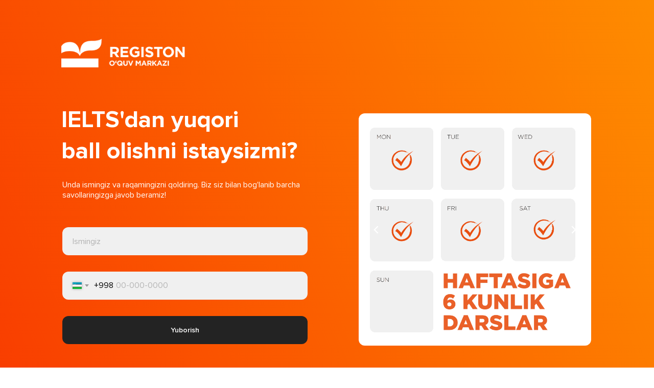

--- FILE ---
content_type: text/html; charset=UTF-8
request_url: https://www.registan-edu.uz/page52738567.html
body_size: 6307
content:
<!DOCTYPE html> <html> <head> <meta charset="utf-8" /> <meta http-equiv="Content-Type" content="text/html; charset=utf-8" /> <meta name="viewport" content="width=device-width, initial-scale=1.0" /> <!--metatextblock--> <title>Landing page LC</title> <meta property="og:url" content="https://www.registan-edu.uz/admission" /> <meta property="og:title" content="Landing page LC" /> <meta property="og:description" content="" /> <meta property="og:type" content="website" /> <link rel="canonical" href="https://www.registan-edu.uz/admission"> <!--/metatextblock--> <meta name="format-detection" content="telephone=no" /> <meta http-equiv="x-dns-prefetch-control" content="on"> <link rel="dns-prefetch" href="https://ws.tildacdn.com"> <link rel="dns-prefetch" href="https://static.tildacdn.one"> <link rel="shortcut icon" href="https://static.tildacdn.one/tild3136-3935-4364-b461-313039613339/Untitled-_Logo_.ico" type="image/x-icon" /> <!-- Assets --> <script src="https://neo.tildacdn.com/js/tilda-fallback-1.0.min.js" async charset="utf-8"></script> <link rel="stylesheet" href="https://static.tildacdn.one/css/tilda-grid-3.0.min.css" type="text/css" media="all" onerror="this.loaderr='y';"/> <link rel="stylesheet" href="https://static.tildacdn.one/ws/project7422694/tilda-blocks-page52738567.min.css?t=1757573881" type="text/css" media="all" onerror="this.loaderr='y';" /> <link rel="stylesheet" href="https://static.tildacdn.one/css/tilda-slds-1.4.min.css" type="text/css" media="print" onload="this.media='all';" onerror="this.loaderr='y';" /> <noscript><link rel="stylesheet" href="https://static.tildacdn.one/css/tilda-slds-1.4.min.css" type="text/css" media="all" /></noscript> <link rel="stylesheet" href="https://static.tildacdn.one/css/tilda-zero-gallery-1.0.min.css" type="text/css" media="all" onerror="this.loaderr='y';" /> <link rel="stylesheet" href="https://static.tildacdn.one/css/tilda-forms-1.0.min.css" type="text/css" media="all" onerror="this.loaderr='y';" /> <script nomodule src="https://static.tildacdn.one/js/tilda-polyfill-1.0.min.js" charset="utf-8"></script> <script type="text/javascript">function t_onReady(func) {if(document.readyState!='loading') {func();} else {document.addEventListener('DOMContentLoaded',func);}}
function t_onFuncLoad(funcName,okFunc,time) {if(typeof window[funcName]==='function') {okFunc();} else {setTimeout(function() {t_onFuncLoad(funcName,okFunc,time);},(time||100));}}function t396_initialScale(t){var e=document.getElementById("rec"+t);if(e){var i=e.querySelector(".t396__artboard");if(i){window.tn_scale_initial_window_width||(window.tn_scale_initial_window_width=document.documentElement.clientWidth);var a=window.tn_scale_initial_window_width,r=[],n,l=i.getAttribute("data-artboard-screens");if(l){l=l.split(",");for(var o=0;o<l.length;o++)r[o]=parseInt(l[o],10)}else r=[320,480,640,960,1200];for(var o=0;o<r.length;o++){var d=r[o];a>=d&&(n=d)}var _="edit"===window.allrecords.getAttribute("data-tilda-mode"),c="center"===t396_getFieldValue(i,"valign",n,r),s="grid"===t396_getFieldValue(i,"upscale",n,r),w=t396_getFieldValue(i,"height_vh",n,r),g=t396_getFieldValue(i,"height",n,r),u=!!window.opr&&!!window.opr.addons||!!window.opera||-1!==navigator.userAgent.indexOf(" OPR/");if(!_&&c&&!s&&!w&&g&&!u){var h=parseFloat((a/n).toFixed(3)),f=[i,i.querySelector(".t396__carrier"),i.querySelector(".t396__filter")],v=Math.floor(parseInt(g,10)*h)+"px",p;i.style.setProperty("--initial-scale-height",v);for(var o=0;o<f.length;o++)f[o].style.setProperty("height","var(--initial-scale-height)");t396_scaleInitial__getElementsToScale(i).forEach((function(t){t.style.zoom=h}))}}}}function t396_scaleInitial__getElementsToScale(t){return t?Array.prototype.slice.call(t.children).filter((function(t){return t&&(t.classList.contains("t396__elem")||t.classList.contains("t396__group"))})):[]}function t396_getFieldValue(t,e,i,a){var r,n=a[a.length-1];if(!(r=i===n?t.getAttribute("data-artboard-"+e):t.getAttribute("data-artboard-"+e+"-res-"+i)))for(var l=0;l<a.length;l++){var o=a[l];if(!(o<=i)&&(r=o===n?t.getAttribute("data-artboard-"+e):t.getAttribute("data-artboard-"+e+"-res-"+o)))break}return r}window.TN_SCALE_INITIAL_VER="1.0",window.tn_scale_initial_window_width=null;</script> <script src="https://static.tildacdn.one/js/jquery-1.10.2.min.js" charset="utf-8" onerror="this.loaderr='y';"></script> <script src="https://static.tildacdn.one/js/tilda-scripts-3.0.min.js" charset="utf-8" defer onerror="this.loaderr='y';"></script> <script src="https://static.tildacdn.one/ws/project7422694/tilda-blocks-page52738567.min.js?t=1757573881" charset="utf-8" async onerror="this.loaderr='y';"></script> <script src="https://static.tildacdn.one/js/tilda-lazyload-1.0.min.js" charset="utf-8" async onerror="this.loaderr='y';"></script> <script src="https://static.tildacdn.one/js/tilda-zero-1.1.min.js" charset="utf-8" async onerror="this.loaderr='y';"></script> <script src="https://static.tildacdn.one/js/tilda-slds-1.4.min.js" charset="utf-8" async onerror="this.loaderr='y';"></script> <script src="https://static.tildacdn.one/js/tilda-zero-gallery-1.0.min.js" charset="utf-8" async onerror="this.loaderr='y';"></script> <script src="https://static.tildacdn.one/js/hammer.min.js" charset="utf-8" async onerror="this.loaderr='y';"></script> <script src="https://static.tildacdn.one/js/tilda-forms-1.0.min.js" charset="utf-8" async onerror="this.loaderr='y';"></script> <script src="https://static.tildacdn.one/js/tilda-zero-forms-1.0.min.js" charset="utf-8" async onerror="this.loaderr='y';"></script> <script src="https://static.tildacdn.one/js/tilda-zero-scale-1.0.min.js" charset="utf-8" async onerror="this.loaderr='y';"></script> <script src="https://static.tildacdn.one/js/tilda-events-1.0.min.js" charset="utf-8" async onerror="this.loaderr='y';"></script> <!-- nominify begin --><!-- Meta Pixel Code --> <script>
!function(f,b,e,v,n,t,s)
{if(f.fbq)return;n=f.fbq=function(){n.callMethod?
n.callMethod.apply(n,arguments):n.queue.push(arguments)};
if(!f._fbq)f._fbq=n;n.push=n;n.loaded=!0;n.version='2.0';
n.queue=[];t=b.createElement(e);t.async=!0;
t.src=v;s=b.getElementsByTagName(e)[0];
s.parentNode.insertBefore(t,s)}(window, document,'script',
'https://connect.facebook.net/en_US/fbevents.js');
fbq('init', '1169133377576350');
fbq('track', 'PageView');
</script> <noscript><img height="1" width="1" style="display:none"
src="https://www.facebook.com/tr?id=1169133377576350&ev=PageView&noscript=1"
/></noscript> <!-- End Meta Pixel Code --><!-- nominify end --><script type="text/javascript">window.dataLayer=window.dataLayer||[];</script> <!-- Global Site Tag (gtag.js) - Google Analytics --> <script type="text/javascript" data-tilda-cookie-type="analytics">window.mainTracker='gtag';window.gtagTrackerID='G-2JD5XCEL9X';function gtag(){dataLayer.push(arguments);}
setTimeout(function(){(function(w,d,s,i){var f=d.getElementsByTagName(s)[0],j=d.createElement(s);j.async=true;j.src='https://www.googletagmanager.com/gtag/js?id='+i;f.parentNode.insertBefore(j,f);gtag('js',new Date());gtag('config',i,{'anonymize_ip':true});})(window,document,'script',window.gtagTrackerID);},2000);</script> <script type="text/javascript">(function() {if((/bot|google|yandex|baidu|bing|msn|duckduckbot|teoma|slurp|crawler|spider|robot|crawling|facebook/i.test(navigator.userAgent))===false&&typeof(sessionStorage)!='undefined'&&sessionStorage.getItem('visited')!=='y'&&document.visibilityState){var style=document.createElement('style');style.type='text/css';style.innerHTML='@media screen and (min-width: 980px) {.t-records {opacity: 0;}.t-records_animated {-webkit-transition: opacity ease-in-out .2s;-moz-transition: opacity ease-in-out .2s;-o-transition: opacity ease-in-out .2s;transition: opacity ease-in-out .2s;}.t-records.t-records_visible {opacity: 1;}}';document.getElementsByTagName('head')[0].appendChild(style);function t_setvisRecs(){var alr=document.querySelectorAll('.t-records');Array.prototype.forEach.call(alr,function(el) {el.classList.add("t-records_animated");});setTimeout(function() {Array.prototype.forEach.call(alr,function(el) {el.classList.add("t-records_visible");});sessionStorage.setItem("visited","y");},400);}
document.addEventListener('DOMContentLoaded',t_setvisRecs);}})();</script></head> <body class="t-body" style="margin:0;"> <!--allrecords--> <div id="allrecords" class="t-records" data-hook="blocks-collection-content-node" data-tilda-project-id="7422694" data-tilda-page-id="52738567" data-tilda-page-alias="admission" data-tilda-formskey="1bd5157d92ff8cc676267c63d7422694" data-tilda-stat-scroll="yes" data-tilda-lazy="yes" data-tilda-root-zone="one" data-tilda-project-headcode="yes" data-tilda-project-country="UZ"> <div id="rec779836268" class="r t-rec t-rec_pt_0 t-rec_pb_0" style="padding-top:0px;padding-bottom:0px; " data-record-type="396"> <!-- T396 --> <style>#rec779836268 .t396__artboard {height:1080px;background-image:linear-gradient(0.683turn,rgba(254,140,0,1) 0%,rgba(248,54,0,1) 100%);}#rec779836268 .t396__filter {height:1080px;}#rec779836268 .t396__carrier{height:1080px;background-position:center center;background-attachment:scroll;background-size:cover;background-repeat:no-repeat;}@media screen and (max-width:1199px) {#rec779836268 .t396__artboard,#rec779836268 .t396__filter,#rec779836268 .t396__carrier {}#rec779836268 .t396__filter {}#rec779836268 .t396__carrier {background-attachment:scroll;}}@media screen and (max-width:959px) {#rec779836268 .t396__artboard,#rec779836268 .t396__filter,#rec779836268 .t396__carrier {height:1350px;}#rec779836268 .t396__filter {}#rec779836268 .t396__carrier {background-attachment:scroll;}}@media screen and (max-width:639px) {#rec779836268 .t396__artboard,#rec779836268 .t396__filter,#rec779836268 .t396__carrier {}#rec779836268 .t396__filter {}#rec779836268 .t396__carrier {background-attachment:scroll;}}@media screen and (max-width:479px) {#rec779836268 .t396__artboard,#rec779836268 .t396__filter,#rec779836268 .t396__carrier {height:700px;}#rec779836268 .t396__filter {}#rec779836268 .t396__carrier {background-attachment:scroll;}}#rec779836268 .tn-elem[data-elem-id="1722580344391"]{text-align:center;z-index:3;top:222px;left:calc(50% - 600px + 662px);width:455px;height:455px;}#rec779836268 .tn-elem[data-elem-id="1722580344391"] .tn-atom{font-size:14px;font-family:'ProximaNova',Arial,sans-serif;line-height:1.55;font-weight:400;border-radius:12px 12px 12px 12px;background-position:center center;border-color:transparent ;border-style:solid;}#rec779836268 .tn-elem[data-elem-id="1722580344391"] .t-slds__main {border-radius:calc(12px * var(--zoom,1)) calc(12px * var(--zoom,1)) calc(12px * var(--zoom,1)) calc(12px * var(--zoom,1));border-width:0px;border-style:solid ;}#rec779836268 .tn-elem[data-elem-id="1722580344391"] .t-slds__arrow{margin-top:0px;}@media screen and (max-width:1199px) {#rec779836268 .tn-elem[data-elem-id="1722580344391"] {display:table;}#rec779836268 .tn-elem[data-elem-id="1722580344391"] .tn-atom__slds-img {background-size:cover;}}@media screen and (max-width:959px) {#rec779836268 .tn-elem[data-elem-id="1722580344391"] {display:table;top:155px;left:calc(50% - 320px + 95px);width:450px;height:450px;}#rec779836268 .tn-elem[data-elem-id="1722580344391"] .tn-atom__slds-img {background-size:cover;}}@media screen and (max-width:639px) {#rec779836268 .tn-elem[data-elem-id="1722580344391"] {display:table;}#rec779836268 .tn-elem[data-elem-id="1722580344391"] .tn-atom__slds-img {background-size:cover;}}@media screen and (max-width:479px) {#rec779836268 .tn-elem[data-elem-id="1722580344391"] {display:table;top:358px;left:calc(50% - 160px + 20px);width:271px;height:283px;}#rec779836268 .tn-elem[data-elem-id="1722580344391"] .tn-atom__slds-img {background-size:cover;}}#rec779836268 .tn-elem[data-elem-id="1722579177586"] {z-index:3;top:76px;left:calc(50% - 600px + 80px);width:244px;height:56px;}#rec779836268 .tn-elem[data-elem-id="1722579177586"] .tn-atom {border-radius:0px 0px 0px 0px;background-position:center center;background-size:cover;background-repeat:no-repeat;border-color:transparent ;border-style:solid;}@media screen and (max-width:1199px) {#rec779836268 .tn-elem[data-elem-id="1722579177586"] {display:table;}}@media screen and (max-width:959px) {#rec779836268 .tn-elem[data-elem-id="1722579177586"] {display:table;top:66px;left:calc(50% - 320px + 240px);width:161px;height:37px;}}@media screen and (max-width:639px) {#rec779836268 .tn-elem[data-elem-id="1722579177586"] {display:table;}}@media screen and (max-width:479px) {#rec779836268 .tn-elem[data-elem-id="1722579177586"] {display:table;top:22px;left:calc(50% - 160px + 95px);width:131px;height:30px;}}#rec779836268 .tn-elem[data-elem-id="1722579254088"] {z-index:3;top:445px;left:calc(50% - 600px + 82px);width:480px;height:auto;}#rec779836268 .tn-elem[data-elem-id="1722579254088"] .tn-atom{background-position:center center;border-color:transparent ;border-style:solid;}@media screen and (max-width:1199px) {#rec779836268 .tn-elem[data-elem-id="1722579254088"] {display:table;height:auto;}}@media screen and (max-width:959px) {#rec779836268 .tn-elem[data-elem-id="1722579254088"] {display:table;top:863px;left:calc(50% - 320px + 90px);height:auto;}}@media screen and (max-width:639px) {#rec779836268 .tn-elem[data-elem-id="1722579254088"] {display:table;height:auto;}}@media screen and (max-width:479px) {#rec779836268 .tn-elem[data-elem-id="1722579254088"] {display:table;top:193px;left:calc(50% - 160px + 24px);width:272px;height:auto;}}#rec779836268 .tn-elem[data-elem-id="1722579754822"]{color:#ffffff;z-index:3;top:352px;left:calc(50% - 600px + 82px);width:489px;height:auto;}#rec779836268 .tn-elem[data-elem-id="1722579754822"] .tn-atom {vertical-align:middle;color:#ffffff;font-size:16px;font-family:'ProximaNova',Arial,sans-serif;line-height:1.3;font-weight:400;background-position:center center;border-color:transparent ;border-style:solid;}@media screen and (max-width:1199px) {#rec779836268 .tn-elem[data-elem-id="1722579754822"] {display:table;height:auto;}}@media screen and (max-width:959px) {#rec779836268 .tn-elem[data-elem-id="1722579754822"] {display:table;top:770px;left:calc(50% - 320px + 90px);height:auto;}}@media screen and (max-width:639px) {#rec779836268 .tn-elem[data-elem-id="1722579754822"] {display:table;height:auto;}}@media screen and (max-width:479px) {#rec779836268 .tn-elem[data-elem-id="1722579754822"] {display:table;top:146px;left:calc(50% - 160px + 23px);width:271px;height:auto;}#rec779836268 .tn-elem[data-elem-id="1722579754822"] .tn-atom{font-size:11px;background-size:cover;}}#rec779836268 .tn-elem[data-elem-id="1722580260413"]{color:#ffffff;z-index:3;top:204px;left:calc(50% - 600px + 80px);width:487px;height:auto;}#rec779836268 .tn-elem[data-elem-id="1722580260413"] .tn-atom {vertical-align:middle;color:#ffffff;font-size:47px;font-family:'ProximaNova',Arial,sans-serif;line-height:1.3;font-weight:700;background-position:center center;border-color:transparent ;border-style:solid;}@media screen and (max-width:1199px) {#rec779836268 .tn-elem[data-elem-id="1722580260413"] {display:table;height:auto;}}@media screen and (max-width:959px) {#rec779836268 .tn-elem[data-elem-id="1722580260413"] {display:table;top:641px;left:calc(50% - 320px + 91px);height:auto;}}@media screen and (max-width:639px) {#rec779836268 .tn-elem[data-elem-id="1722580260413"] {display:table;height:auto;}}@media screen and (max-width:479px) {#rec779836268 .tn-elem[data-elem-id="1722580260413"] {display:table;top:68px;left:calc(50% - 160px + 24px);width:271px;height:auto;}#rec779836268 .tn-elem[data-elem-id="1722580260413"] .tn-atom{font-size:27px;background-size:cover;}}</style> <div class='t396'> <div class="t396__artboard" data-artboard-recid="779836268" data-artboard-screens="320,480,640,960,1200" data-artboard-height="1080" data-artboard-valign="top" data-artboard-upscale="grid" data-artboard-height-res-320="700" data-artboard-upscale-res-320="window" data-artboard-height-res-640="1350"> <div class="t396__carrier" data-artboard-recid="779836268"></div> <div class="t396__filter" data-artboard-recid="779836268"></div> <div class='t396__elem tn-elem tn-elem__7798362681722580344391' data-elem-id='1722580344391' data-elem-type='gallery' data-field-top-value="222" data-field-left-value="662" data-field-height-value="455" data-field-width-value="455" data-field-axisy-value="top" data-field-axisx-value="left" data-field-container-value="grid" data-field-topunits-value="px" data-field-leftunits-value="px" data-field-heightunits-value="px" data-field-widthunits-value="px" data-field-top-res-320-value="358" data-field-left-res-320-value="20" data-field-height-res-320-value="283" data-field-width-res-320-value="271" data-field-top-res-640-value="155" data-field-left-res-640-value="95" data-field-height-res-640-value="450" data-field-width-res-640-value="450" data-field-imgs-value="[{&quot;lid&quot;:&quot;tild3065-6336-4036-b931-613435643236&quot;,&quot;li_img&quot;:&quot;https://static.tildacdn.one/tild3065-6336-4036-b931-613435643236/Frame_172-min-2.png&quot;,&quot;li_imgalt&quot;:&quot;&quot;,&quot;li_imgtitle&quot;:&quot;&quot;,&quot;li_imgurl&quot;:&quot;&quot;,&quot;li_imgtarget&quot;:&quot;&quot;,&quot;li_imgnofollow&quot;:&quot;&quot;,&quot;li_youtube&quot;:&quot;&quot;,&quot;li_vimeo&quot;:&quot;&quot;},{&quot;lid&quot;:&quot;tild6231-3863-4639-a635-376166346230&quot;,&quot;li_img&quot;:&quot;https://static.tildacdn.one/tild6231-3863-4639-a635-376166346230/Frame_176-2.png&quot;,&quot;li_imgalt&quot;:&quot;&quot;,&quot;li_imgtitle&quot;:&quot;&quot;,&quot;li_imgurl&quot;:&quot;&quot;,&quot;li_imgtarget&quot;:&quot;&quot;,&quot;li_imgnofollow&quot;:&quot;&quot;,&quot;li_youtube&quot;:&quot;&quot;,&quot;li_vimeo&quot;:&quot;&quot;},{&quot;lid&quot;:&quot;tild6164-6562-4266-b664-306362383465&quot;,&quot;li_img&quot;:&quot;https://static.tildacdn.one/tild6164-6562-4266-b664-306362383465/Frame_173-2.png&quot;,&quot;li_imgalt&quot;:&quot;&quot;,&quot;li_imgtitle&quot;:&quot;&quot;,&quot;li_imgurl&quot;:&quot;&quot;,&quot;li_imgtarget&quot;:&quot;&quot;,&quot;li_imgnofollow&quot;:&quot;&quot;,&quot;li_youtube&quot;:&quot;&quot;,&quot;li_vimeo&quot;:&quot;&quot;},{&quot;lid&quot;:&quot;tild6234-6433-4434-a334-663761393935&quot;,&quot;li_img&quot;:&quot;https://static.tildacdn.one/tild6234-6433-4434-a334-663761393935/Frame_174-2.png&quot;,&quot;li_imgalt&quot;:&quot;&quot;,&quot;li_imgtitle&quot;:&quot;&quot;,&quot;li_imgurl&quot;:&quot;&quot;,&quot;li_imgtarget&quot;:&quot;&quot;,&quot;li_imgnofollow&quot;:&quot;&quot;,&quot;li_youtube&quot;:&quot;&quot;,&quot;li_vimeo&quot;:&quot;&quot;},{&quot;lid&quot;:&quot;tild3432-6663-4266-b331-396366633139&quot;,&quot;li_img&quot;:&quot;https://static.tildacdn.one/tild3432-6663-4266-b331-396366633139/Frame_175-2.png&quot;,&quot;li_imgalt&quot;:&quot;&quot;,&quot;li_imgtitle&quot;:&quot;&quot;,&quot;li_imgurl&quot;:&quot;&quot;,&quot;li_imgtarget&quot;:&quot;&quot;,&quot;li_imgnofollow&quot;:&quot;&quot;,&quot;li_youtube&quot;:&quot;&quot;,&quot;li_vimeo&quot;:&quot;&quot;}]" data-field-slds_arrowcolor-value="#ffffff" data-field-slds_dotsbgcolor-value="#999999" data-field-slds_dotsbgcoloractive-value="#222222" data-field-slds_autoplay-value="4" data-field-slds_playiconcolor-value="#ffffff" data-field-slds_stretch-value="cover" data-field-slds_imgposition-value="center center" data-field-slds_loop-value="loop" data-field-slds_loop-value="loop" data-field-slds_arrowalign-value="center" data-field-slds_arrowbetweenmargin-value="10" data-field-slds_playiconsize-value="70" data-field-slds_dotssize-value="8" data-field-slds_dotscontrols-value="none" data-field-slds_arrowcontrols-value="in" data-field-slds_arrowsize-value="s" data-field-slds_arrowlinesize-value="2" data-field-slds_imgposition-value="center center" data-field-slds_captiontopmargin-value="20" data-field-slds_dotsvmargin-value="10" data-field-slds_captionwidth-value="80" data-field-slds_arrowhmargin-value="20" data-field-slds_dotshmargin-value="15" data-field-slds_arrowvmargin-value="10" data-field-borderstyle-value="solid" data-field-borderwidth-value="0"> <div class='tn-atom tn-atom__gallery'></div> </div> <div class='t396__elem tn-elem tn-elem__7798362681722579177586' data-elem-id='1722579177586' data-elem-type='shape' data-field-top-value="76" data-field-left-value="80" data-field-height-value="56" data-field-width-value="244" data-field-axisy-value="top" data-field-axisx-value="left" data-field-container-value="grid" data-field-topunits-value="px" data-field-leftunits-value="px" data-field-heightunits-value="px" data-field-widthunits-value="px" data-field-top-res-320-value="22" data-field-left-res-320-value="95" data-field-height-res-320-value="30" data-field-width-res-320-value="131" data-field-top-res-640-value="66" data-field-left-res-640-value="240" data-field-height-res-640-value="37" data-field-width-res-640-value="161"> <div class='tn-atom t-bgimg' data-original="https://static.tildacdn.one/tild6364-3034-4233-b763-663161623261/Asset_10100x.png"
aria-label='' role="img"> </div> </div> <div class='t396__elem tn-elem tn-elem__7798362681722579254088' data-elem-id='1722579254088' data-elem-type='form' data-field-top-value="445" data-field-left-value="82" data-field-height-value="229" data-field-width-value="480" data-field-axisy-value="top" data-field-axisx-value="left" data-field-container-value="grid" data-field-topunits-value="px" data-field-leftunits-value="px" data-field-heightunits-value="px" data-field-widthunits-value="px" data-field-heightmode-value="hug" data-field-top-res-320-value="193" data-field-left-res-320-value="24" data-field-width-res-320-value="272" data-field-top-res-640-value="863" data-field-left-res-640-value="90" data-field-inputpos-value="v" data-field-inputfontfamily-value="ProximaNova" data-field-inputfontsize-value="16" data-field-inputfontweight-value="400" data-field-inputbgcolor-value="#f0f0f0" data-field-inputbordersize-value="0" data-field-inputradius-value="12" data-field-inputheight-value="55" data-field-inputmargbottom-value="32" data-field-inputmargright-value="20" data-field-inputtitlefontsize-value="16" data-field-inputtitlefontweight-value="400" data-field-inputtitlecolor-value="#000000" data-field-inputtitlemargbottom-value="0" data-field-inputelsfontweight-value="400" data-field-inputelsfontsize-value="20" data-field-buttontitle-value="Yuborish" data-field-buttoncolor-value="#ffffff" data-field-buttonbgcolor-value="#232323" data-field-buttonradius-value="12" data-field-buttonwidth-value="480" data-field-buttonheight-value="55" data-field-buttonfontfamily-value="ProximaNova" data-field-buttonfontsize-value="14" data-field-buttonfontweight-value="600" data-field-receivers-value="f6e942a81cb29e29f8a0377b940aca43,975ba2f3f1d980689f97183bc9724ce9,4c0d843f213148746a2f003cd2260a7d" data-field-inputfontsize-res-320-value="12" data-field-inputheight-res-320-value="40" data-field-inputmargbottom-res-320-value="11" data-field-inputtitlefontsize-res-320-value="10" data-field-buttonwidth-res-320-value="275" data-field-buttonheight-res-320-value="40" data-field-buttonfontsize-res-320-value="10"> <div class='tn-atom tn-atom__form'></div> <!--googleoff: all--> <!--noindex--> <div data-nosnippet="true" class="tn-atom__inputs-wrapp" style="display:none;"> <textarea class="tn-atom__inputs-textarea">[{"lid":"1722579254088","ls":"10","loff":"","li_parent_id":"","li_type":"nm","li_ph":"Ismingiz","li_name":"Ismingiz","li_nm":"Ismingiz"},{"lid":"1722579254089","ls":"20","loff":"","li_parent_id":"","li_type":"ph","li_ph":"+(998) ","li_masktype":"a","li_maskcountry":"UZ","li_req":"y","li_nm":"Phone"},{"lid":"1722579640662","ls":"30","loff":"","li_parent_id":""}]</textarea> </div> <!-- Form export deps: https://static.tildacdn.one/css/tilda-zero-form-errorbox.min.css https://static.tildacdn.one/css/tilda-zero-form-horizontal.min.css https://static.tildacdn.one/js/tilda-phone-mask-1.1.min.js https://static.tildacdn.one/css/tilda-date-picker-1.0.min.css https://static.tildacdn.one/js/tilda-date-picker-1.0.min.js https://static.tildacdn.one/js/tilda-calc-1.0.min.js https://static.tildacdn.one/js/tilda-upwidget-1.1.min.js https://static.tildacdn.one/js/uploadcare-3.x.full.min.js https://static.tildacdn.one/js/uploadcare-3.x.min.js https://static.tildacdn.one/js/tilda-range-1.0.min.js https://static.tildacdn.one/css/tilda-range-1.0.min.css https://static.tildacdn.one/js/tilda-img-select-1.0.min.js https://static.tildacdn.one/css/tilda-img-select-1.0.min.css --> <!--/noindex--> <!--googleon: all--> </div> <div class='t396__elem tn-elem tn-elem__7798362681722579754822' data-elem-id='1722579754822' data-elem-type='text' data-field-top-value="352" data-field-left-value="82" data-field-height-value="42" data-field-width-value="489" data-field-axisy-value="top" data-field-axisx-value="left" data-field-container-value="grid" data-field-topunits-value="px" data-field-leftunits-value="px" data-field-heightunits-value="px" data-field-widthunits-value="px" data-field-textfit-value="autoheight" data-field-top-res-320-value="146" data-field-left-res-320-value="23" data-field-width-res-320-value="271" data-field-top-res-640-value="770" data-field-left-res-640-value="90"> <div class='tn-atom'field='tn_text_1722579754822'>Unda ismingiz va raqamingizni qoldiring. Biz siz bilan bog'lanib barcha savollaringizga javob beramiz!</div> </div> <div class='t396__elem tn-elem tn-elem__7798362681722580260413' data-elem-id='1722580260413' data-elem-type='text' data-field-top-value="204" data-field-left-value="80" data-field-height-value="122" data-field-width-value="487" data-field-axisy-value="top" data-field-axisx-value="left" data-field-container-value="grid" data-field-topunits-value="px" data-field-leftunits-value="px" data-field-heightunits-value="px" data-field-widthunits-value="px" data-field-textfit-value="autoheight" data-field-top-res-320-value="68" data-field-left-res-320-value="24" data-field-width-res-320-value="271" data-field-top-res-640-value="641" data-field-left-res-640-value="91"> <div class='tn-atom'field='tn_text_1722580260413'>IELTS'dan yuqori <br>ball olishni istaysizmi?</div> </div> </div> </div> <script>t_onFuncLoad('t396_initialScale',function() {t396_initialScale('779836268');});t_onReady(function() {t_onFuncLoad('t396_init',function() {t396_init('779836268');});});</script> <!-- /T396 --> </div> </div> <!--/allrecords--> <!-- Tilda copyright. Don't remove this line --><div class="t-tildalabel t-tildalabel_white" id="tildacopy" data-tilda-sign="7422694#52738567"><a href="https://tilda.cc/" class="t-tildalabel__link"><div class="t-tildalabel__wrapper"><div class="t-tildalabel__txtleft">Made on </div><div class="t-tildalabel__wrapimg"><img src="https://static.tildacdn.one/img/tildacopy_black.png" class="t-tildalabel__img" fetchpriority="low" alt=""></div><div class="t-tildalabel__txtright">Tilda</div></div></a></div> <!-- Stat --> <!-- Yandex.Metrika counter 97119116 --> <script type="text/javascript" data-tilda-cookie-type="analytics">setTimeout(function(){(function(m,e,t,r,i,k,a){m[i]=m[i]||function(){(m[i].a=m[i].a||[]).push(arguments)};m[i].l=1*new Date();k=e.createElement(t),a=e.getElementsByTagName(t)[0],k.async=1,k.src=r,a.parentNode.insertBefore(k,a)})(window,document,"script","https://mc.yandex.ru/metrika/tag.js","ym");window.mainMetrikaId='97119116';ym(window.mainMetrikaId,"init",{clickmap:true,trackLinks:true,accurateTrackBounce:true,webvisor:true,params:{__ym:{"ymCms":{"cms":"tilda","cmsVersion":"1.0"}}},ecommerce:"dataLayer"});},2000);</script> <noscript><div><img src="https://mc.yandex.ru/watch/97119116" style="position:absolute; left:-9999px;" alt="" /></div></noscript> <!-- /Yandex.Metrika counter --> <script type="text/javascript">if(!window.mainTracker) {window.mainTracker='tilda';}
window.tildastatscroll='yes';setTimeout(function(){(function(d,w,k,o,g) {var n=d.getElementsByTagName(o)[0],s=d.createElement(o),f=function(){n.parentNode.insertBefore(s,n);};s.type="text/javascript";s.async=true;s.key=k;s.id="tildastatscript";s.src=g;if(w.opera=="[object Opera]") {d.addEventListener("DOMContentLoaded",f,false);} else {f();}})(document,window,'0d13d5301f561070f9265fbd5b29724f','script','https://static.tildacdn.one/js/tilda-stat-1.0.min.js');},2000);</script> </body> </html>